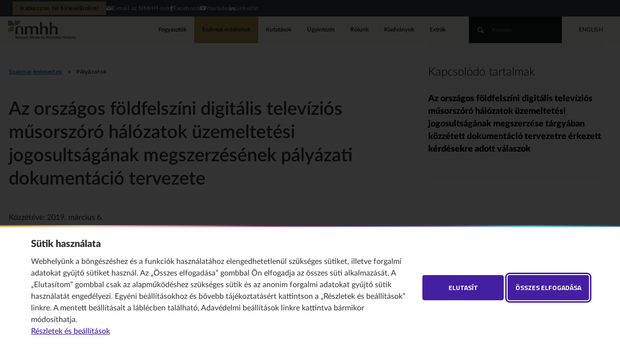

--- FILE ---
content_type: text/html;charset=UTF-8
request_url: https://nmhh.hu/cikk/201917/Az_orszagos_foldfelszini_digitalis_televizios_musorszoro_halozatok_uzemeltetesi_jogosultsaganak_megszerzesenek_palyazati_dokumentacio_tervezete
body_size: 17364
content:
<!DOCTYPE html>
<!--[if lt IE 7]>      <html class="no-js lt-ie9 lt-ie8 lt-ie7"> <![endif]-->
<!--[if IE 7]>         <html class="no-js lt-ie9 lt-ie8"> <![endif]-->
<!--[if IE 8]>         <html class="no-js lt-ie9"> <![endif]-->
<!--[if gt IE 8]><!--><html class="no-js" lang="hu"> <!--<![endif]-->
<head>
<meta http-equiv="Content-Type" content="text/html; charset=utf-8" />
 <meta http-equiv="X-UA-Compatible" content="IE=edge,chrome=1">
<meta name="viewport" content="width=device-width, initial-scale=1.0, maximum-scale=2.0, user-scalable=1">
<title>Az országos földfelszíni digitális televíziós műsorszóró hálózatok üzemeltetési jogosultságának megszerzésének pályázati dokumentáció tervezete&nbsp;•&nbsp;Nemzeti Média- és Hírközlési Hatóság</title>
<link rel="stylesheet" href="/css/normalize.min.css">
<link rel="stylesheet" href="/css/proton.css?v=10">
<link rel="stylesheet" href="/css/kereses-kiadvanyok.css?v=1">
<link type="text/css" href="/css/startpage-kiadvanyok.css" rel="stylesheet"/>
<link rel="stylesheet" href="/css/kapcsolodo-kiadvanyok.css">
<link href="/css/nivo-lightbox.css" rel="stylesheet" type="text/css">
<link href="/css/nivo-default/default.css" rel="stylesheet" type="text/css">

<script src="//ajax.googleapis.com/ajax/libs/jquery/1.12.4/jquery.min.js"></script>
<script>window.jQuery || document.write('<script src="/js/vendor/jquery-1.12.4.min.js"><\/script>')</script>
<script src="/js/jquery.mixitup.js"></script>
<script type="text/javascript" src="/js/jquery.validate.js"></script>
<script type="text/javascript" src="/js/messages_hu.js"></script>
<script type="text/javascript" src="/js/typeahead.bundle.js"></script>
<script src="/js/nivo-lightbox.js"></script>
<script type="text/javascript" src="/js/index.js"></script>
<script type="text/javascript" src="/js/dyna.js?v=8"></script>
<script type="text/javascript" src="/licoms/js/ut_control.js"></script>
<script src="/js/vendor/modernizr-2.6.2.min.js"></script>
<script src="/js/jquery.cookie.js"></script>
<script type="text/javascript" src="/js/suggest.js"></script>
<link rel="Shortcut Icon" href="/favicon.ico?1014" type="image/x-icon"/>
<link rel="canonical" href="https://nmhh.hu/cikk/201917/Az_orszagos_foldfelszini_digitalis_televizios_musorszoro_halozatok_uzemeltetesi_jogosultsaganak_megszerzesenek_palyazati_dokumentacio_tervezete"/>
<meta property="og:url" content="https://nmhh.hu/cikk/201917/Az_orszagos_foldfelszini_digitalis_televizios_musorszoro_halozatok_uzemeltetesi_jogosultsaganak_megszerzesenek_palyazati_dokumentacio_tervezete"/>
<meta property="og:type" content="article"/>
<meta property="og:title" content="Az országos földfelszíni digitális televíziós műsorszóró hálózatok üzemeltetési jogosultságának megszerzésének pályázati dokumentáció tervezete"/>
<meta property="og:image" content="https://nmhh.hu/nmhh/webimage/1/2/wimage/format_pdf.png"/>

<link rel="alternate" type="application/rss+xml" title="Legfrissebb tartalmaink" href="/feed/rss-hu.xml" />
<link rel="alternate" type="application/rss+xml" title="NMHH – legfrissebb kutatási jelentések" href="/feed/kutatasok-hu.xml" />
<style>
h1, h2, h3, h4, h5, h6, #footnote-label li, [aria-describedby="footnote-label"], #megjegyzesek li, [aria-describedby="megjegyzesek"], [id^="document-type-"] {
    scroll-margin-top: 120px;
}
dt {
   font-weight: 700;
}

#page_footer {
    font-size: 0.75rem;
}
/*.lapozo .buttons a,*/
	div#ugytipus .box a.button {
   width: auto;
}

.labjegyzetes_cikk {
    counter-reset: footnotes;
}
#footnote-label :target {
    background: yellow;
}

a.footnote-link {
    scroll-margin-top: 120px;
}

[aria-describedby="footnote-label"] {
    counter-increment: footnotes;
    text-decoration: none;
    color: inherit;
    cursor: default;
    outline: none;/*display: none;*/
}
[aria-describedby="footnote-label"]::after {
    content: '[' counter(footnotes) ']';
    vertical-align: super;
    font-size: 0.85em;
    margin-left: 2px;
    color: #blue;
    text-decoration: underline;
    cursor: pointer;
}
[aria-describedby="footnote-label"]:focus::after {
    outline: thin dotted;
    outline-offset: 2px;
}
[aria-label="Vissza a tartalomhoz"] {
    font-size: 0.8em;
}
article .labjegyzet-felso-hivatkozas {
    vertical-align: super;
}
/**
 * Initialiazing a `footnotes` counter on the wrapper
 */
article {
    counter-reset: footnotes;
}
/**
 * Inline footnotes references
 * 1. Increment the counter at each new reference
 * 2. Reset link styles to make it appear like regular text
 */
a[aria-describedby="labjegyzetek-doboz-cime"] {
    counter-increment: footnotes; /* 1 */
    text-decoration: none; /* 2 */
    color: inherit; /* 2 */
    cursor: default; /* 2 */
    outline: none; /* 2 */
}
/**
 * Actual numbered references
 * 1. Display the current state of the counter (e.g. `[1]`)
 * 2. Align text as superscript
 * 3. Make the number smaller (since it's superscript)
 * 4. Slightly offset the number from the text
 * 5. Reset link styles on the number to show it's usable
 */
a[aria-describedby="labjegyzetek-doboz-cime"]::after {
    content: '[' counter(footnotes) ']'; /* 1 */
    vertical-align: super; /* 2 */
    font-size: 0.5em; /* 3 */
    margin-left: 2px; /* 4 */
    color: blue; /* 5 */
    text-decoration: underline; /* 5 */
    cursor: pointer; /* 5 */
}
/**
 * Resetting the default focused styles on the number
 */
a[aria-describedby="labjegyzetek-doboz-cime"]:focus::after {
    outline: thin dotted;
    outline-offset: 2px;
}
#labjegyzetek :target {
    background-color: yellow;
}
/* Ábrák részletes leírásának elrejtése a normál felhasználók elől */
.hidden_image_longdesc {
    position: absolute;
    left: -10000px;
    top: auto;
    width: 1px;
    height: 1px;
    overflow: hidden;
}
/* Táblázatstílusok és linkek stílusa rovatoldalakon */
.catalog_level1 table, .catalog_level2 table, .catalog_level2_manual table {
    background: #e6e5e5;
    width: 100%;
    font-size: 0.75rem;
}
.catalog_level1 tbody, .catalog_level2 tbody, .catalog_level2_manual tbody {
    background: #e6e5e5;
}
.catalog_level1 table td, .catalog_level2 table td, .catalog_level2_manual table td {
    vertical-align: top;
    line-height: 1.31;
    padding: 2ex 1ex;
    border: 1px solid #ffffff;
}
.catalog_level1 table thead, .catalog_level2 table thead, .catalog_level2_manual table thead {
    background: #1d62b3;
    color: #fff;
}
.catalog_level1 table tbody tr:hover, .catalog_level2 table tbody tr:hover, .catalog_level2_manual tbody tr:hover {
    box-shadow: inset 0 -2px 0 #818388;
}
.catalog_level1 table.newtable, .catalog_level2 table.newtable, .catalog_level2_manual table.newtable {
    width: 100%;
    border: 1px solid #e0e5e4;
    background: #fff;
    margin: 1rem 0;
}
.catalog_level1 table.newtable thead, .catalog_level2 table.newtable thead, .catalog_level2_manual table.newtable thead {
    background: #e0e5e4;
}
.catalog_level1 table.newtable td, .catalog_level2 table.newtable td, .catalog_level2_manual table.newtable td, .catalog_level1 table.newtable th, .catalog_level2 table.newtable th, .catalog_level2_manual table.newtable th {
    padding: 1rem;
    border: 1px solid #e0e5e4;
    vertical-align: top;
    font-size: .75rem;
    line-height: 1.301;
    text-align: left;
}
.catalog_level1 table.newtable thead th, .catalog_level2 table.newtable thead th, .catalog_level2_manual table.newtable thead th {
    font-weight: 700;
}
.catalog_level1 table.newtable .table-title, .catalog_level2 table.newtable .table-title, .catalog_level2_manual table.newtable .table-title {
    text-transform: uppercase;
    font-weight: 300;
}
.catalog_level1 table.newtable table, .catalog_level2 table.newtable table, .catalog_level2_manual table.newtable table {
    box-shadow: none;
    border: 0;
    margin: -1rem;
}
.catalog_level1 table.newtable table td, .catalog_level2 table.newtable table td, .catalog_level2_manual table.newtable table td {
    border-width: 0 0 0 1px;
    padding: .5rem 1rem;
}
.catalog_level1 table.newtable table td:first-child, .catalog_level2 table.newtable table td:first-child, .catalog_level2_manual table.newtable table td:first-child {
    border: 0;
}
.catalog_level1 table.newtable table td:first-child td, .catalog_level2 table.newtable table td:first-child td, .catalog_level2_manual table.newtable table td:first-child td {
    padding-top: 1rem;
}
.catalog_level1 table.newtable table td:last-child td, .catalog_level2 table.newtable table td:last-child td, .catalog_level2_manual table.newtable table td:last-child td {
    padding-bottom: 1rem;
}
.catalog_level1 table.newtable.style1 thead th, .catalog_level2 table.newtable.style1 thead th, .catalog_level2_manual table.newtable.style1 thead th {
    border-top: 6px solid #A0A0A0;
}
.catalog_level1 table.newtable.style1 thead th:first-child, .catalog_level2 table.newtable.style1 thead th:first-child, .catalog_level2_manual table.newtable.style1 thead th:first-child {
    border-top-color: #f97c00;
}
.catalog_level1 table.newtable.style1 thead th:nth-child(2), .catalog_level2 table.newtable.style1 thead th:nth-child(2), .catalog_level2_manual table.newtable.style1 thead th:nth-child(2) {
    border-top-color: #f93e1f;
}
.catalog_level1 table.newtable.style1 thead th:nth-child(3), .catalog_level2 table.newtable.style1 thead th:nth-child(3), .catalog_level2_manual table.newtable.style1 thead th:nth-child(3) {
    border-top-color: rebeccapurple;
}
.catalog_level1 table.newtable.style2 thead, .catalog_level2 table.newtable.style2 thead, .catalog_level2_manual table.newtable.style2 thead, .catalog_level1 table.newtable.style2 tbody, .catalog_level2 table.newtable.style2 tbody, .catalog_level2_manual table.newtable.style2 tbody {
    border-left: 6px solid #A0A0A0;
}
.catalog_level1 table.newtable.style2 thead:nth-child(3n+1), .catalog_level2 table.newtable.style2 thead:nth-child(3n+1), .catalog_level2_manual table.newtable.style2 thead:nth-child(3n+1) {
    border-left-color: #f97c00;
}
.catalog_level1 table.newtable.style2 thead:nth-child(3n), .catalog_level2 table.newtable.style2 thead:nth-child(3n), .catalog_level2_manual table.newtable.style2 thead:nth-child(3n) {
    border-left-color: #f93e1f;
}
.catalog_level1 table.newtable.style2 thead:nth-child(3n-1), .catalog_level2 table.newtable.style2 thead:nth-child(3n-1), .catalog_level2_manual table.newtable.style2 thead:nth-child(3n-1) {
    border-left-color: rebeccapurple;
}
.catalog_level1 #content a, .catalog_level2 #content a, .catalog_level2_manual #content a {
    color: #1d62b3;
}
.catalog_level1 #content a:hover, .catalog_level2 #content a:hover, .catalog_level2_manual #content a:hover, .catalog_level1 #content a:focus, .catalog_level2 #content a:focus, .catalog_level2_manual #content a:focus {
    text-decoration: underline;
}
.catalog_level1 #content .box a, .catalog_level2 #content .box a, .catalog_level2_manual #content .box a {
    color: #333;
}
.catalog_level1 #content .box a:hover, .catalog_level2 #content .box a:hover, .catalog_level2_manual #content .box a:hover, .catalog_level1 #content .box a:focus, .catalog_level2 #content .box a:focus, .catalog_level2_manual #content .box a:focus {
    text-decoration: none;
}
article table th {
    line-height: 1.31;
    padding: 2ex 1ex;
    border: 1px solid #fff;
}
article thead th a {
    color: #fff;
}
#banner_home img:hover {
    cursor: pointer;
}
#nmhh_nyito_video a.button {
    color: #ffffff;
    margin: 0 auto;
}
[role="region"][aria-labelledby][tabindex]:focus {
    outline: .1em solid rgba(0,0,0,.4);
}
#rendelettervezetek_partnerek .box-content .lead {
    font-size: 0.9em;
}
/* Kiemelt_full kiemelés */
.kiemelt_full {
    background: #ebe7dd;
    color: #16202C;
    padding: 1rem 3.5rem;
    border-left: 4px solid #b49556;
    display: block;
    position: relative;
}
/* Kiemelt_full kiemelés VÉGE */

.youtube-video {
    aspect-ratio: 16 / 9;
    width: 100%;
}
.provider_home #rnc-szakmai-szabalyozas .rendelet h2, .provider_home #rnc-szakmai-szabalyozas .news h2 {
    font-weight: 900;
}
#nyito_partners .button {
    position: absolute;
    right: 0;
    bottom: 0;
    font-family: "Titillium Web";
    font-size: 0.75rem;
    font-weight: 600;
    background: transparent;
    color: #1d62b3;
    text-transform: uppercase;
    border: 1px solid transparent;
    margin: 0 -1.4rem;
    width: auto;
    position: absolute;
    bottom: 0;
    border-radius: 2rem;
    cursor: pointer;
    display: inline-block;
    line-height: 2.5rem;
    padding: 0 24px;
    max-width: 50vw;
    white-space: nowrap;
}
#nyito_partners .button:hover {
    border-color: #1d62b3;
    text-decoration: none !important;
}
article .table-of-contents {
    display: inline-block;
    padding: 0 1em;
    background: #ebe7dd;
    border: 1px solid #ddd;/* font-size: .8em;*/
	margin: 2rem 0 2rem 0;
}
/* https://developer.mozilla.org/en-US/docs/Web/CSS/CSS_Lists_and_Counters/Using_CSS_counters#Nesting_counters */
article .table-of-contents ol {
    list-style: none;
    padding: 0;
    counter-reset: counter-table-of-contents;
}
article .table-of-contents ol ol, .catalog_level1 .table-of-contents ol ol, .catalog_level2 .table-of-contents ol ol, .catalog_level2_manual .table-of-contents ol ol {
    padding-left: 2em;
}
article .table-of-contents ol ol ol, .catalog_level1 .table-of-contents ol ol ol, .catalog_level2 .table-of-contents ol ol ol, .catalog_level2_manual .table-of-contents ol ol ol {
    padding-left: 2em;
}
article .table-of-contents ol ol ol ol, .catalog_level1 .table-of-contents ol ol ol ol, .catalog_level2 .table-of-contents ol ol ol ol, .catalog_level2_manual .table-of-contents ol ol ol ol {
    padding-left: 2em;
}
article .table-of-contents ol li, .catalog_level1 .table-of-contents ol li, .catalog_level2 .table-of-contents ol li, .catalog_level2_manual .table-of-contents ol li {
    margin: .5em 0;
    list-style-type: none;
}
article .table-of-contents ol li::before {
    /* counter-increment: counter-table-of-contents;*/
    /*content: counters(counter-table-of-contents, ".") ". ";*/
    opacity: .7;
}
article .numbered-toc ol li::before {
    counter-increment: counter-table-of-contents;
    content: counters(counter-table-of-contents, ".") ". ";
    opacity: .7;
}
article .table-of-contents.numbered-toc.table-headings-as-h1-h6-tags ol li ol li ol li:before {
    counter-increment: none;
    content: none;
} 

section.accordion-body {
    display: block;
    /*place-content: center;
  grid-template-columns: repeat(auto-fit, min(100%, 30rem));
  min-height: 100vh;
  place-items: start;
  gap: 1rem;*/
    margin: 0;
    background: #eee;
}
/* Core styles/functionality */
.accordion .tab {
    position: relative;
}
.accordion .tab input {
    position: absolute;
    opacity: 0;
    z-index: -1;
}
.accordion .tab__content {
    max-height: 0;
    overflow: hidden;
    transition: all 0.35s;
    padding-left: 1rem;
    padding-right: 1rem;
}
.accordion .tab input:checked ~ .tab__content {
    height: auto;
    max-height: fit-content;
}
/* Visual styles */
.accordion {
    /*    color: var(--theme);*/
    border-radius: 0.5rem;
    overflow: hidden;
}
.accordion .tab__label, .tab__close {
    display: flex;
    color: white;
    background: #0556a5;
    cursor: pointer;
}
.accordion .tab__label {
    justify-content: space-between;
    padding: 1rem;
    border-bottom: 1px solid #fff;
    font-weight: 700;
}
.accordion .tab__label::after {
    content: '❯';
    /*width: 1em;*/
    height: 1em;
    text-align: center;
    transform: rotate(90deg);
    transition: all 0.35s;
}
.accordion .tab input:checked + .tab__label::after {
    transform: rotate(270deg);
}
.accordion .tab__content p {
    margin: 0;
    padding: 1rem;
}
.accordion .tab__close {
    justify-content: flex-end;
    padding: 0.5rem 1rem;
    font-size: 0.75rem;
}
/* Arrow animation */
.accordion .tab input:not(:checked) + .tab__label:hover::after {
    animation: bounce .5s infinite;
}
@keyframes bounce {
25% {
transform: rotate(90deg) translate(.25rem);
}
75% {
transform: rotate(90deg) translate(-.25rem);
}
}
#uj-osztalyozasi-rendszer ol {
    counter-reset: section;
    padding-left: 0;
}
#uj-osztalyozasi-rendszer ol li {
    display: block;
}
#uj-osztalyozasi-rendszer ol li::before {
    counter-increment: section;
    content: counters(section, ".") ". ";
    padding-right: 5px;
}
#uj-osztalyozasi-rendszer ol ol {
    padding-left: 20px;
}
td.bold-uppercase, li span.bold-uppercase {
    font-weight: 700;
    text-transform: uppercase;
}
td.bold, li span.bold {
    font-weight: 700;
}
td.italic, ol.italic {
    font-style: italic;
}
article #report-box .box-lead a {
    color: #1d62b3;
    text-decoration: underline;
}
article #report-box .box-lead a:hover {
    background: rgba(29, 98, 179, 0.1);
}
nav.sitemap h3.box-title a {
    padding: 12px 12px 12px 0;
}

.catalog_level2_manual #page_footer {
z-index: 1;
}

#szmsz h3 {
    font-size: 1.4rem;
	font-weight: normal;
}
#szmsz h4 {
    font-size: 1.3rem;
}
#szmsz h5 {
    font-size: 1.2rem;
    font-weight: 400;
    font-style: italic;
}
	#szmsz h6 {
    font-size: 1.1rem;
    font-weight: 400;
}
#szmsz a {
    text-decoration: underline !important;
}
	#szmsz a:hover {
    text-decoration: none; !important;
}
	#szmsz a:focus {
    background-color: yellow;
}

.frekvenciaterv table, .frekvenciaterv ul {
    counter-reset: megjegyzesek;
}
table a[aria-describedby="megjegyzesek"] {
    counter-increment: megjegyzesek;
    text-decoration: none;
    color: inherit;
    cursor: default;
    outline: none;
}
table a[aria-describedby="megjegyzesek"]::after {
    content: '[' counter(megjegyzesek) ']';
    vertical-align: super;
    font-size: 0.75em;
    margin-left: 2px;
    color: #ffffff;
    text-decoration: underline;
    cursor: pointer;
}
li a[aria-describedby="megjegyzesek"]::after {
    color: #1d62b3;
}
a[aria-describedby="megjegyzesek"]:focus::after {
    outline: thin dotted;
    outline-offset: 2px;
}
	#page_footer .copyright {
		color: #ffffff;		
	}

#cookiewall-wrapper .cookiewall-show-details, #cookiewall-wrapper .cookiewall-linkto-pdf {
  color: #451fa2 !important;
}

#cookiewall-wrapper .cookiewall-show-details, #cookiewall-wrapper .cookiewall-linkto-pdf {
  color: #451fa2 !important;
}

#cookiewall-wrapper .cookiewall-show-details:focus, #cookiewall-wrapper .cookiewall-linkto-pdf:focus {
	outline: 2px solid #451fa2;
	outline-offset: 2px;
}

#cookiewall-wrapper [id^=cookiewall-w-2] p a, #cookiewall-wrapper [id^=cookiewall-w-2] details p a {
  color: #451fa2 !important;
  text-decoration: underline;
}

#cookiewall-wrapper [id^=cookiewall-w-2] p a:hover, #cookiewall-wrapper [id^=cookiewall-w-2] details p a:hover {
  color: #e11a;
} 

#cookiewall-wrapper [id^=cookiewall-w-2] p a:focus, #cookiewall-wrapper [id^=cookiewall-w-2] details p a:focus {
  outline: 2px solid #451fa2;
  outline-offset: 2px;
  padding-left: 2px;
  padding-right: 2px;  
}

#cookiewall-wrapper [id^=cookiewall-w-2] summary:focus {
    outline: 2px solid #451fa2;
    outline-offset: 2px;
}
#cookiewall-wrapper [id^=cookiewall-w-2]>div:first-of-type .cookiewall-linkto:focus {
    outline: 2px solid #451fa2;
    outline-offset: 2px;
}
#cookiewall-wrapper .cookiewall-linkto:hover::after, #cookiewall-w-1 .cookiewall-linkto:focus::after {
    outline: 3px solid #451fa2;
    outline-offset: 5px;
}
	#page_footer a:hover {
		outline: 2px solid #a0a0a0;
		outline-offset: 2px;
		}
		#page_footer a:focus {
		outline: 3px solid #ffffff;
		outline-offset: 3px;
		}
del::before,
del::after {
  clip-path: inset(100%);
  clip: rect(1px, 1px, 1px, 1px);
  height: 1px;
  overflow: hidden;
  position: absolute;
  white-space: nowrap;
  width: 1px;
}

del::before {
  content: " [Törölt szöveg kezdődik…] ";
}

del::after {
  content: " [törölt szöveg vége] ";
}
ins::before,
ins::after {
  clip-path: inset(100%);
  clip: rect(1px, 1px, 1px, 1px);
  height: 1px;
  overflow: hidden;
  position: absolute;
  white-space: nowrap;
  width: 1px;
}

ins::before {
  content: " [Újonnan beszúrt szöveg kezdődik.] ";
}

ins::after {
  content: " [újonnan beszúrt szöveg vége] ";
}
del {
  text-decoration: line-through;
  background-color: #FFFF00;
  color: #000;
}

ins {
  text-decoration: none;
  background-color: #FFFFE0;
}

.publication #publication-toc-header .lead a.publication-lead-inner-link {
color: #1d62b3;
}
.publication #publication-toc-header .lead a.publication-lead-inner-link:is(:hover, :focus-visible) {
    text-decoration: underline;
}
/* Eseménykártyák a címoldalon és a szakmai érdekeltek oldalon */
@media screen and (min-width: 25rem) {
    #rnc-news .card.event {
        padding-left: 30%;
        min-height: 6.5rem;
    }
}
@media screen and (max-width: 25rem) {
    #rnc-news .card.event {
        margin-bottom: 2rem;
    }
}
@media screen and (max-width: 25rem) {
    #rnc-news .card.event img {
        display: none;
    }
}
@media screen and (max-width: 50rem) {
    #rnc-news .card.event img {
        -o-object-position: top;
        object-position: top;
    }
}
#rnc-news .card.event {
    margin-bottom: 2rem;
    position: relative;
}
@media screen and (min-width: 25rem) {
    #rnc-gridblock .card.event {
        padding-left: 30%;
        min-height: 6.5rem;
    }
}
@media screen and (max-width: 25rem) {
    #rnc-gridblock .card.event {
        margin-bottom: 2rem;
    }
}
#rnc-news .card.event img {
    width: 30%;
    height: 100%;
    -o-object-fit: cover;
    object-fit: cover;
    background: #0F141E;
    position: absolute;
    left: 0;
    top: 0;
    margin: 0;
    border-radius: 2px;
}
#rnc-news .card.event h2 {
    margin-top: -0.1rem;
    margin-bottom: 0.25rem;
}
#rnc-news .card.event h2, #rnc-news .card.event p {
    margin: -0.1rem 0 0.25rem 0;
    line-height: 1.3090169944;
}
#rnc-news .card.event h2 {
    font-size: 1rem;
    font-weight: 900;
}
#rnc-news .card.event h2, #rnc-news .card.event .lead {
    padding-left: 1.309rem;
}
#rnc-news .card.event .lead {
    font-size: 0.875rem;
}


#rnc-gridblock .card.event {
    position: relative;
}
#rnc-gridblock .card.event img {
    width: 30%;
    height: 100%;
    -o-object-fit: cover;
    object-fit: cover;
    background: #0F141E;
    position: absolute;
    left: 0;
    top: 0;
    margin: 0;
    border-radius: 2px;
}
#rnc-gridblock .card.event h2 {
    margin-top: -0.1rem;
    margin-bottom: 0.25rem;
}
#rnc-gridblock .card.event h2, #rnc-gridblock .card.event p {
     line-height: 1.3090169944;
}
#rnc-gridblock .card.freewriting h2, #rnc-gridblock .card.freewriting p {
    margin: -0.1rem 0 0.25rem 0;
}
@media screen and (min-width: 25rem) {
    #rnc-gridblock .card.event h2, #rnc-gridblock .card.event .lead {
        padding-left: 1.309rem;
    }
}
#rnc-gridblock .card.event .lead {
    font-size: 0.875rem;
}
@media screen and (min-width: 25rem) {
    #rnc-gridblock .card.event h2, #rnc-gridblock .card.event .lead {
        padding-left: 1.309rem;
    }
}
@media screen and (max-width: 25rem) {
    #rnc-gridblock .card.event img {
        display: none;
    }
}
@media screen and (max-width: 25rem) {
    #rnc-gridblock .card.event {
        margin-bottom: 2rem;
    }
}
@media screen and (max-width: 50rem) {
    #rnc-gridblock .card.event img {
        -o-object-position: top;
        object-position: top;
    }
}
/* VÉGE – eseménykártyák a címoldalon és a szakmai érdekeltek oldalon */

#cat-description :is(ul) {
    width: var(--txt-width);
    margin: 1.5rem calc(50% - min(50%,calc(var(--txt-width) / 2)));
}

@media screen and (max-width: 786px) { 
.publications .inner {
    --txt-width: auto;
    margin-bottom: 1.8rem;
}

.publications #cat-description h3 {
    margin-bottom: 1.3rem;
}
}
.pub-pic-source {
    font-size: .9rem;
    font-style: italic;
}
code {
  background-color: #eeeeee;
  border-radius: 3px;
  font-family: courier, monospace;
  padding: 0 3px;
}
article table caption {
    background: #a89877;
    color: #000 !important;
}

article table tbody {
    background: rgba(29, 98, 179, 0);
}

article table thead {
    background: #a89877;
    color: #000;
}

article table tbody td a {
   color: #393d47;
   text-decoration: underline;
}

article table tbody td a:hover {
   color: #828888E;
   text-decoration: none;
}

body.writing article table tbody td a[href^=http]::after {
    background-image: url("data:image/svg+xml,%3Csvg xmlns='http://www.w3.org/2000/svg' viewBox='0 0 14 14'%3E%3Cg fill='%393d47'%3E%3Cpath d='M12.2 3.2L9.4 6 8 4.4l2.8-2.7L9 0h5v5'/%3E%3Cpath d='M0 3c0-1 1-2 2-2h5v2H2v9h9V7h2v5c0 1-1 2-2 2H2c-1 0-2-1-2-2V3z'/%3E%3C/g%3E%3C/svg%3E");
}
/* TIMELINE */
/* The actual timeline (the vertical ruler) */
.timeline {
  position: relative;
  max-width: 1200px;
  margin: 0 auto;
}

/* The actual timeline (the vertical ruler) */
.timeline::after {
  content: '';
  position: absolute;
  width: 6px;
  background-color: #A89877;
  top: 0;
  bottom: 0;
  left: 50%;
  margin-left: -3px;
}

/* Container around content */
.container {
  padding: 10px 40px;
  position: relative;
  background-color: inherit;
  width: 40%;
}

/* The circles on the timeline */
.container::after {
  content: '';
  position: absolute;
  width: 25px;
  height: 25px;
  right: -17px;
  background-color: white;
  border: 4px solid #5A626A;
  top: 15px;
  border-radius: 50%;
  z-index: 1;
}

/* Place the container to the left */
.left {
  left: 0;
}

/* Place the container to the right */
.right {
  left: 50%;
}

/* Add arrows to the left container (pointing right) */
.left::before {
  content: " ";
  height: 0;
  position: absolute;
  top: 22px;
  width: 0;
  z-index: 1;
  right: 30px;
  border: medium solid #FBF8F2;
  border-width: 10px 0 10px 10px;
  border-color: transparent transparent transparent #FBF8F2;
}

/* Add arrows to the right container (pointing left) */
.right::before {
  content: " ";
  height: 0;
  position: absolute;
  top: 22px;
  width: 0;
  z-index: 1;
  left: 30px;
  border: medium solid #FBF8F2;
  border-width: 10px 10px 10px 0;
  border-color: transparent #FBF8F2 transparent transparent;
}

/* Fix the circle for containers on the right side */
.right::after {
  left: -16px;
}

/* The actual content */
.timeline-content {
  padding: 20px 30px;
  background-color: #FBF8F2;
  position: relative;
  border-radius: 6px;
}
.timeline-content h2 {
    font-size: 1.2rem;
    line-height: 1.4;
    font-weight: 700;	
	}
/* Media queries - Responsive timeline on screens less than 600px wide */

@media screen and (min-width: 981px) and (max-width: 1270px) {
	.left {
		left: -2.5%;
	}
}

@media screen and (min-width: 787px) and (max-width: 980px) {
	.left {
		left: -1.5%;
	}
}
@media screen and (min-width: 601px) and (max-width: 786px) {
	.left {
		left: -4%;
	}
}
@media screen and (max-width: 600px) {
  /* Place the timelime to the left */
  .timeline::after {
  left: 31px;
  }
  
  /* Full-width containers */
  .container {
  width: calc(100% - 70px);
  padding-left: 70px;
  /*padding-right: 25px;*/
  }
  
  /* Make sure that all arrows are pointing leftwards */
  .container::before {
  left: 60px;
  border: medium solid white;
  border-width: 10px 10px 10px 0;
  border-color: transparent #FBF8F2 transparent transparent;
  }

  /* Make sure all circles are at the same spot */
  .left::after, .right::after {
  left: 15px;
  }
  
  /* Make all right containers behave like the left ones */
  .right {
  left: 0%;
  }
}
/* ENDING TIMELINE */

</style>

<!-- Google tag (gtag.js) --> 
<script async src="https://www.googletagmanager.com/gtag/js?id=G-D5LQSMBZTF"></script> 
<script> 
	window.dataLayer = window.dataLayer || []; 
	function gtag(){dataLayer.push(arguments);} 
	gtag('js', new Date()); 
	if (  $.cookie("gdpr2") != null && $.cookie("gdpr2") != undefined && (! ($.cookie("gdpr2").includes('stat') || $.cookie("gdpr2") == 'all') ) ) {
		gtag('config', 'G-D5LQSMBZTF', { 'anonymize_ip': true }); 
	} else {
		gtag('config', 'G-D5LQSMBZTF'); 
	}	
</script>
</head>

<body class="writing freewriting hatarozat">
<header id="page_header">
	<nav id="skip-to" aria-label="Ugrás a tartalomhoz"><a href="#main" class="button">Ugrás a tartalomhoz</a></nav>
	<!--#-->
	<!--<h1><a href="/">key sitetitle key</a></h1>-->
<section id="h-header">      <style>
        body {padding-top: 89px;}
        #h-header {

          --pale-blue: #e9ebf3;
          --black-blue: #14171b;
          --linkcol: #112369;
          --highlight: #b19e78;
          --background: #393f47;

          background: var(--background);
          color: var(--black-blue);
          height: 34px;
          display: flex;
          align-items: center;
          justify-content: end;
          padding: 0 2vw;
          font-size: max(12px,.75rem);
          white-space: nowrap; 
          letter-spacing: .5px;
        }
        #h-header .h-menu ul {
          display: flex;
          align-items: center;
          margin: 0;
          padding: 0;
          gap: 1.5rem;
        }
        #h-header .h-menu ul a {
          color: var(--pale-blue);
          display: flex;
          gap: 1ex;
        }
        #h-header .h-menu ul a:is(:hover, :focus-visible) {
          color: var(--highlight);
        }
        #h-header .h-menu ul li.newsletter a {
          background: var(--highlight);
          color: var(--black-blue);
          font-weight: 666;
          padding: 8px 1rem;
          line-height: 1;
        }
        #h-header .h-menu ul li.newsletter a:is(:hover, :focus-visible) {
          background: var(--highlight);
          color: #fff;
        }
        @media screen and (max-width: 980px) {
          body {padding-top: inherit;}
          #page_header {min-height: 94px;}
        }
        @media screen and (max-width: 574px) {
          #h-header .h-menu ul li:not(.newsletter) {
            display: none;
          }
        }
      </style>
<nav class="h-menu"><ul>
  <li class="newsletter"><a href="/hirlevel">Iratkozzon fel hírlevelünkre!</a></li>
  <li><a href="mailto:info@nmhh.hu"><span aria-hidden="true" class="icon-mail"></span>E-mail az NMHH-nak</a></li>
  <li><a href="https://www.facebook.com/nmhholdala/" target="_blank"><span aria-hidden="true" class="icon-facebook"></span>Facebook</a></li>
  <li><a href="https://www.youtube.com/nmhhvideo" target="_blank"><span aria-hidden="true" class="icon-youtube"></span>Youtube</a></li>
  <li><a href="https://www.linkedin.com/company/nmhh" target="_blank"><span aria-hidden="true" class="icon-linkedin"></span>LinkedIn</a></li>
</ul></nav>
</section><h1>
<a href="/">Nemzeti Média- és Hírközlési Hatóság</a>
</h1>
<nav class="menu" aria-label="Fő">
<ul><li>
<a href="/fogyasztoknak">Fogyasztók</a>
</li>
<li>
<a href="/szakmai-erdekeltek" class="active">Szakmai érdekeltek</a>
</li>
<li>
<a href="/kutatasok">Kutatások</a>
</li>
<li>
<a href="/tart/report/2">Ügyintézés</a>
</li>
<li>
<a href="/rolunk">Rólunk</a>
</li>
<li>
<a href="/kiadvanyok">Kiadványok</a>
</li>
<li>
<a href="/nmhh-plusz">Extrák</a>
</li>
</ul>
</nav><form id="quick_search" action="/tart/kereses" name="quick_search">
	<input type="hidden" name="HNDTYPE" value="SEARCH"/>
	<input type="hidden" name="name" value="doc"/>
	<input type="hidden" name="page" value="1"/>
	<!--<input type="hidden" name="fld_sort" value="score_insdt"/>-->
	<input type="hidden" id="search_where" name="fld_compound_target" value="allfields" />
	<input type="hidden" name="_clearfacets" value="1">
	<input type="hidden" name="_clearfilters" value="1">
	<input type="hidden" name="fld_microsite" value=""/>
	<!--<input type="hidden" name="fld_lang" value="hu">-->

	<input type="hidden" name="fld_keyword" value="" />
	<input type="search" autocomplete="on" placeholder="Keresés" name="fld_compound" class="search_text typeahead">
	<button type="submit"><i class="icon-search" aria-hidden="true"></i><span class="visually-hidden">Keress!</span></button>
</form><!--/quicksearch-->

<script>
	SuggestPrepare('#quick_search');
</script>
	<nav class="lang" aria-label="Nyelvváltó">
<a class="en" lang="en" href="https://english.nmhh.hu/">English</a>
</nav><!--/lang--><nav class="mobil">
		<button id="mobil-menu-opener">
			<span class="visually-hidden">Mobil menü megnyitása</span>
			<i class="material-icons" aria-hidden="true">&#xE5D2;</i>
		</button>
	</nav>
</header>

<main role="main" id="main">
<div class="inner">
<aside id="sidebar">
<button id="sidebar-mobil-opener" class="mobil" role="switch" aria-checked="false">
	<span>Kapcsolódók megjelenítése<i aria-hidden="true" class="material-icons">&#xE152;</i></span>
	<span>Kapcsolódók elrejtése<i aria-hidden="true" class="material-icons">&#xe5cd;</i></span>
</button>
<div class="box wrilist" id="related_content">
<h3 class="box-title">Kapcsolódó tartalmak</h3>
<div class="box-content"><div class="card freewriting general_decision card_title_lead ">
<a href="/cikk/202423/Az_orszagos_foldfelszini_digitalis_televizios_musorszoro_halozatok_uzemeltetesi_jogosultsaganak_megszerzese_targyaban_kozzetett_dokumentacio_tervezetre_erkezett_kerdesekre_adott_valaszok">
<h2>Az országos földfelszíni digitális televíziós műsorszóró hálózatok üzemeltetési jogosultságának megszerzése tárgyában közzétett dokumentáció tervezetre érkezett kérdésekre adott válaszok</h2><!--pkey mainintercoltitle<param/>wcolpath|2/0/6/ pkey--></a>
</div>
</div>
</div></aside>
<div id="content">
<nav aria-labelledby="breadcrumb-title">
<h3 id="breadcrumb-title" class="visually-hidden">Ön itt van</h3>
<ul id="breadcrumb"><li>
<a href="/szakmai-erdekeltek">Szakmai érdekeltek</a>
</li>
<li>
<a href="/szakmai-erdekeltek/palyazatok" class="active">Pályázatok</a>
</li>
</ul>
</nav><article>
<header>
<h1>Az országos földfelszíni digitális televíziós műsorszóró hálózatok üzemeltetési jogosultságának megszerzésének pályázati dokumentáció tervezete</h1>
<p class="meta">Közzétéve: 2019. március 6.</p>
</header><script type="text/javascript">	
	AddCookie('cancookie', 'enabled=yes', 300000, '/', 'null', 'false');	
	</script><aside>
<div class="cols col1">
<div class="box tv">
<h3 id="document-name-201917" class="box-title">Az országos földfelszíni digitális televíziós műsorszóró hálózatok üzemeltetési jogosultságának megszerzésének pályázati dokumentáció tervezete</h3><a id="document-type-201918" aria-labelledby="document-name-201917 document-type-201918" href="/dokumentum/201918/orszagos_foldfelszini_digitalis_televizios_musorszoro_halozatok_uzemeltetese_palyazati_dokumentacio_tervezet.pdf" class="button" target="_blank">pdf</a></div>
</div><div class="box meta">
<h3 class="box-title">Kapcsolódó témák</h3>
<a href="/tart/kereses?HNDTYPE=SEARCH&amp;name=doc&amp;fld_keyword=&quot;országos földfelszíni televízió műsorszóró hálózatok&quot;&amp;_clearfacets=1&amp;_clearfilters=1&amp;fld_compound_target=allfields&amp;fld_compound=&amp;page=1" class="button">országos földfelszíni televízió műsorszóró hálózatok</a>
<a href="/tart/kereses?HNDTYPE=SEARCH&amp;name=doc&amp;fld_keyword=&quot;pályázatok, árverések&quot;&amp;_clearfacets=1&amp;_clearfilters=1&amp;fld_compound_target=allfields&amp;fld_compound=&amp;page=1" class="button">pályázatok, árverések</a>
</div>
<div class="box social">
	<!--<a class="google-plus" href="" target="_blank" aria-label="Google+"><span class="icon-google-plus" title="Google+"></span></a>-->
	<a class="facebook" href="" target="_blank" aria-label="Facebook"><span class="icon-facebook" title="Facebook" aria-hidden="true"></span></a>
	<a class="messenger" href="" target="_blank" aria-label="Messenger"><span class="icon-messenger" title="Messenger" aria-hidden="true"></span></a>
	<a class="linkedin" href="" target="_blank" aria-label="Linked in"><span class="icon-linkedin" title="Linked in" aria-hidden="true"></span></a>
	<a class="whatsapp" href="" target="_blank" aria-label="WhatsApp"><span class="icon-whatsapp" title="WhatsApp" aria-hidden="true"></span></a>
	<a class="viber" href="" target="_blank" aria-label="Viber"><span class="icon-viber" title="Viber" aria-hidden="true"></span></a>
	<!--<a class="twitter" href="" target="_blank" aria-label="Twitter"><span class="icon-twitter" title="Twitter"></span></a>-->
	
	<a class="print" href="javascript:window.print();" aria-label="Oldal nyomtatása"><i class="material-icons" title="print" aria-hidden="true">print</i></a>
</div>
<!--
<a class="facebook" href="" title="facebook" target="_blank">facebook</a>
<a class="pinterest" href="" title="pinterest" target="_blank">pinterest</a>
<a class="twitter" href="" title="twitter" target="_blank">twitter</a>
<a class="tumblr" href="" title="tumblr" target="_blank">tumblr</a>
-->
<script>
	var strEncodedURL = encodeURIComponent(window.location.protocol+window.location.hostname+window.location.pathname);
	var strEncodedTitle = "";
	if ( $("body.publication-page").length ) {
		strEncodedTitle = encodeURIComponent(document.title.substring(0, document.title.indexOf('•')-1));
		//$('article h1.visually-hidden, article h2.visually-hidden, article h3.visually-hidden, article h4.visually-hidden, article h5.visually-hidden').each(function(){
			//strEncodedTitle += $(this).text() + " ";
		//})		
	} else {
		strEncodedTitle = encodeURIComponent($('#content article header h1').text());
	}
//	console.log(strEncodedTitle);
//	var strEncodedImage = encodeURIComponent($('#tetel_kep img').prop('src'));
	
	$('a.linkedin').attr('href','https://www.linkedin.com/shareArticle?mini=true&title=' + strEncodedTitle + '&url=' + strEncodedURL + '&summary=&source=');
//	$('a.google-plus').attr('href','https://plus.google.com/share?url=' + strEncodedURL);
	$('a.facebook').attr('href','http://www.facebook.com/share.php?title=' + strEncodedTitle + '&u=' + strEncodedURL);
	$('a.messenger').attr('href','fb-messenger://share?link=' + strEncodedURL);
	$('a.viber').attr('href','viber://forward?text=' + strEncodedURL);
	$('a.whatsapp').attr('whatsapp://send?text=' + strEncodedURL);
//	$('a.twitter').attr('href','http://twitter.com/intent/tweet?text=' + strEncodedTitle + '&url=' + strEncodedURL);
//	$('a.pinterest').attr('href','http://pinterest.com/pin/create/bookmarklet/?media=' + strEncodedImage + '&is_video=false&description='+ strEncodedTitle + '&url=' + strEncodedURL);
//	$('a.tumblr').attr('href','http://www.tumblr.com/share?v=3&t=' + strEncodedTitle + '&u=' + strEncodedURL);
</script>
</aside>
</article>
</div>
</div></main>
<footer id="page_footer">
<section>
<div class="inner">
<div class="cols col5 exculde-adjust-size"><div class="box">
<nav aria-label="Fogyasztók témakör" class="sitemap">
<h3 class="box-title"><a href="/fogyasztoknak">Fogyasztók</a>
</h3>
<ul><li class="tv">
<a href="/fogyasztoknak/televizio">Televízió</a>
</li>
<li class="radio">
<a href="/fogyasztoknak/radio">Rádió</a>
</li>
<li class="telefon">
<a href="/fogyasztoknak/telefon">Telefon</a>
</li>
<li class="internet">
<a href="/fogyasztoknak/internet">Internet</a>
</li>
<li class="nyomtatott">
<a href="/fogyasztoknak/sajto">Sajtó</a>
</li>
<li class="posta_c">
<a href="/fogyasztoknak/posta">Posta</a>
</li>
</ul>
</nav>
</div><div class="box">
<nav aria-label="Szakmai érdekeltek témakör" class="sitemap">
<h3 class="box-title"><a href="/szakmai-erdekeltek">Szakmai érdekeltek</a>
</h3>
<ul><li>
<a href="/szakmai-erdekeltek/hirkozles-felugyelet">Hírközlés-felügyelet</a>
</li>
<li>
<a href="/szakmai-erdekeltek/epitesugy">Építésügy</a>
</li>
<li>
<a href="/szakmai-erdekeltek/reklamkataszter">Reklámkataszter</a>
</li>
<li>
<a href="/hir-kozmu">Hír-Közmű</a>
</li>
<li>
<a href="/szakmai-erdekeltek/hirkozles-szabalyozas">Elektronikushírközlés-szabályozás</a>
</li>
<li>
<a href="/szakmai-erdekeltek/kozvetito-szolgaltatok-felugyelete">Közvetítő szolgáltatók felügyelete</a>
</li>
<li>
<a href="/szakmai-erdekeltek/mediafelugyelet">Médiafelügyelet</a>
</li>
<li>
<a href="/szakmai-erdekeltek/filmkeszites">Filmkészítés, műsortámogatás</a>
</li>
<li>
<a href="/szakmai-erdekeltek/frekvenciagazdalkodas-polgari">Frekvenciagazdálkodás – polgári célú</a>
</li>
<li>
<a href="/szakmai-erdekeltek/frekvenciagazdalkodas-nem-polgari">Frekvenciagazdálkodás – nem polgári célú</a>
</li>
<li>
<a href="/szakmai-erdekeltek/azonositogazdalkodas">Azonosítógazdálkodás</a>
</li>
<li>
<a href="/szakmai-erdekeltek/posta">Postafelügyelet</a>
</li>
<li>
<a href="/szakmai-erdekeltek/elektronikus-szolgaltatas">Elektronikus szolgáltatások</a>
</li>
<li>
<a href="/veglegestorles">Adattörlés</a>
</li>
<li>
<a href="/szakmai-erdekeltek/hirek">Hírek</a>
</li>
<li>
<a href="/szakmai-erdekeltek/jogforras">Jogalkotás és jogalkalmazás</a>
</li>
<li>
<a href="/szakmai-erdekeltek/nyilvantartasok">Nyilvántartások, adatbázisok</a>
</li>
<li>
<a href="/szakmai-erdekeltek/palyazatok">Pályázatok</a>
</li>
</ul>
</nav>
</div><div class="box">
<nav aria-label="Rólunk témakör" class="sitemap">
<h3 class="box-title"><a href="/rolunk">Rólunk</a>
</h3>
<ul><li>
<a href="/kozerdeku-adatok/gazdalkodasi-adatok">Gazdálkodási adatok</a>
</li>
<li>
<a href="/kozerdeku-adatok/tevekenyseg-mukodes">Tevékenység, működés</a>
</li>
<li>
<a href="/felugyeleti-szervek">Felügyeleti szervek</a>
</li>
<li>
<a href="/nemzetkozi-kapcsolatok">Nemzetközi kapcsolatok</a>
</li>
<li>
<a href="/karrier">Karrier</a>
</li>
<li>
<a href="/cikk/187687/Gyermekbarat_megoldasok">Gyermekbarát megoldások</a>
</li>
<li>
<a href="/gyermekvedelmi-kerekasztal">Gyermekvédelmi Internet-kerekasztal</a>
</li>
<li>
<a href="/rolunk/esemenyek">Események</a>
</li>
</ul>
</nav>
</div><div class="box">
<h3 class="box-title">Közösségi média</h3>
<nav id="footer-social-menu" class="social-menu" aria-label="Az NMHH közösségimédia-felületeinek linkjei">
<ul>
<li><a href="https://www.facebook.com/nmhholdala/" target="_blank" aria-label="az NMHH Facebook-oldala (új ablakban nyílik)"><span aria-hidden="true" class="icon-facebook"></span>Facebook</a></li>
<li><a href="https://www.youtube.com/nmhhvideo" target="_blank" aria-label="az NMHH Youtube-csatornája (új ablakban nyílik)"><span aria-hidden="true" class="icon-youtube"></span>Youtube</a></li>
<li><a href="https://www.linkedin.com/company/nmhh" target="_blank" aria-label="az NMHH LinkedIn-oldala (új ablakban nyílik)"><span aria-hidden="true" class="icon-linkedin"></span>LinkedIn</a></li>
</ul>
</nav></div>
<div class="box">
<h3 class="box-title">Nemzeti Média- és Hírközlési Hatóság</h3>
<div class="adr">
<p>1015 Budapest, Ostrom u. 23-25.</p>
<p>levélcím: 1525. Pf. 75</p>
<p>tel: <a aria-label="Központi telefonszámunk: +3614577100" href="tel:+3614577100" style="text-decoration: underline;">(06 1) 457 7100</a></p>
<p>fax: (06 1) 356 5520</p>
<p>e-mail: <a href="mailto:info@nmhh.hu">info@nmhh.hu</a></p>
<p><a href="https://nmhh.hu/rolunk#hirek_sajtoszoba_nmhh">Sajtószoba</a></p>
<p><a href="/cikk/217059/Akadalymentesitesi_nyilatkozat" style="text-decoration: underline;">Akadálymentesítési nyilatkozat</a></p>
<p><a href="/kozerdeku-adatok">KÖZÉRDEKŰ ADATOK</a>
  <style type="text/css" id="webdeveloper-edit-css-style-0">
@charset "UTF-8";
#kozadat_kereso {
	
	padding: 10px;
	margin: 0px;
	background-color: transparent;
}

#kozadat_kereso h1 {
	font: 400 12px 'Lato', sans-serif;
	text-transform: uppercase;
	margin: 0px 0px 10px 0px;
	padding: 0 0 0 0px;
	position: relative;
	color: #A0A0A0;
	text-align: center;
}
#kozadat_kereso form {
	margin: 0px;
	/*border: 1px solid #fe3eff;*/
	position: relative;
	padding: 0;
	border: none;
	background-color: transparent;
	color: #333;
}
#kozadat_kereso form .inputfield {
	width: 100%;
	position: relative;
	font: 12px 'Lato', sans-serif;
	padding: 2px;
	background-color: #e8eff2;
	margin: 0px;
	box-sizing: border-box;
	border: 1px solid #e8eff2;
}
#kozadat_kereso form .button {
position: relative;
width: 60%;
line-height: 1.3rem;
font-weight: normal;
border: none;
border-radius: 20px;
margin: 10px auto auto;
}
#kozadat_kereso form a {
	font: 11px 'Lato', sans-serif;
	padding: 0px;
	margin: 0px 0px 0px 10px;
	color: #A0A0A0;
	text-decoration: none;
	white-space: nowrap;
}
#kozadat_kereso form a:hover {
	/* color: #65a8d1; */
	text-decoration: underline;
}
#kozadat_kereso form ul {
	margin: 0;
	/*text-align: right;*/
	vertical-align: top;
	padding: 0;
	text-align: center;
}
#kozadat_kereso form li {
	display: inline;
	padding: 0px;
	margin: 0px;
}
  </style>
</p>
<div id="kozadat_kereso">
  <h2>KÖZADATKERESŐ</h2>
	<form id="mainForm" method="get" action="https://www.kozadat.hu/kereso/talalatok" name="searchForm" title="Közadatkereső">
		<input id="szoveg" name="szoveg" value="" class="inputfield" type="text" aria-label="Közadatkereső" />
		<!--<input id="sema2" name="sema" class="custom-checkbox" type="checkbox" value="2" checked="checked" style="display: none; ">
		<input id="sema3" name="sema" class="custom-checkbox" type="checkbox" value="3" checked="checked" style="display: none; ">
		<input id="sema4" name="sema" class="custom-checkbox" type="checkbox" value="4" checked="checked" style="display: none; ">
		<input id="sema5" name="sema" class="custom-checkbox" type="checkbox" value="5" checked="checked" style="display: none; ">
-->
		<ul>
			<li>
				<input type="submit" class="button" formtarget="_blank" value="Keresés" alt="Keresés indítása" />
			</li>
			<li>
				<a href="https://kozadat.hu/kereso/osszetett-kereso" target="_blank" aria-label="A Közadatkereső összetett keresője (új ablakban nyílik)">Összetett kereső »</a>
			</li> 
		</ul> 
	</form>
</div>

</div>
</div>
</div>
</div>
</section><section>
<div class="inner">
<div class="cols col2">
<div class="box copyright">© 2017 NMHH Minden jog fenntartva | Tárhelyszolgáltató: NMHH</div>
<div class="box"><nav id="footer-bottom-menu" class="footer-menu" aria-label="Adatvédelem, impresszum, szerzői jogok, RSS-csatorna">
<button class="cookiewall-reopener" type="button" style="background: transparent; color: #fff;padding: 0;">Adatvédelmi beállítások</button>
<a href="/cikk/109315/Impresszum">Impresszum</a> <a href="/cikk/109316/Az_NMHH_internetes_oldalainak_hasznalati_feltetelei_es_az_oldalak_hasznalatanak_jogi_szabalyozasa">Szerzői jogok</a> <a href="/feed/rss-hu.xml">RSS-csatorna</a> </nav></div>
</div>
</div>
</section>
<script src="https://nmhh.hu/upload/article-content.js"></script>
<link rel="stylesheet" href="https://nmhh.hu/upload/article-content.css">
<script src="https://nmhh.hu/upload/article-toc-h1-to-h6.js"></script></footer>
<nav id="mobil-menu" aria-label="Fő">
<button id="close-mobil-menu">
	<span class="hide-visually">Mobil menü bezárása</span>
	<i class="material-icons" aria-hidden="true">&#xE5CD;</i>
</button>
<div id="mobil-menu-content">
</div>
</nav>
<div id="app-popup" class="popup" role="dialog" aria-labelledby="alkalmazas-title">
<div class="overlay">
<div id="popup-box" class="box">
<button class="close-popup">
	<span class="hide-visually">Ablak bezárása</span>
	<i class="material-icons" aria-hidden="true">&#xE5CD;</i>
</button>
<div id="app-popup-content"></div>
</div><!--box-->
</div><!--overlay-->

</div><!--app-popup-->

<div id="table-popup" class="popup" role="dialog">
<div class="overlay">
<div id="popup-box" class="box">
<button class="close-popup">
	<span class="hide-visually">Ablak bezárása</span>
	<i class="material-icons" aria-hidden="true">&#xE5CD;</i>
</button>
<div>
	<article id="table-popup-content"></article>
</div>
</div><!--box-->
</div><!--overlay-->
</div><!--table-popup-->

<!-- cookie manager begin -->
<link rel="preconnect" href="https://fonts.googleapis.com">
<link rel="preconnect" href="https://fonts.gstatic.com" crossorigin>
<link href="https://fonts.googleapis.com/css2?family=Titillium+Web:wght@700&display=swap" rel="stylesheet">

<style media="screen">
#cookiewall-wrapper, #cookiewall-w-0,#cookiewall-w-1, #cookiewall-wrapper [id^=cookiewall-w-2] {
	display: none;
}
	#cookiewall-wrapper * {
	margin: 0;
  padding: 0;
  border: 0 none;
  outline: 0;
	filter: none;
	box-shadow: none;
  box-sizing: border-box;
  vertical-align: baseline;
	font-weight: inherit;
	font-family: inherit;
	font-style: inherit;
	background: transparent;
	white-space: normal;
	color: inherit;
	letter-spacing: 0;
	line-height: 24px;
	height: auto;
	}
	#cookiewall-wrapper summary {
		display: block;
	}
	#cookiewall-wrapper .cookiewall-focus-trap {
		position: absolute;
		opacity: 0;
		pointer-events: none;
	}
	#cookiewall-wrapper {
		display: none;
		background: rgba(0,0,0,.8);
		position: fixed;
		justify-content: center;
		align-items: center;
		width: 100vw !important;
		height: 100%;
		height: -webkit-fill-available;
		top: 0;
		left: 0;
		padding: 0;
		border-radius: 0;
		font-family: 'Lato', 'Geneva', 'Calibri', 'Open Sans', sans-serif;
		font-size: 16px;
		font-size: clamp(16px, 1vw, 19px);
		line-height: 1.5em;
		z-index: 666666;
		min-width: 100vw;
		min-height: 100vh;
		min-height: -webkit-fill-available;
		max-width: 100vw;
		max-height: 100vh;
		transform: none;
		overflow: hidden;
	}
	#cookiewall-wrapper .cookiewall-inner {
		width: 72em;
		max-width: calc(100vw - 3em);
		margin: 1.5em auto;
	}
	#cookiewall-wrapper button, #cookiewall-wrapper a {
		cursor: pointer;
		transition: .5s;
	}
	#cookiewall-w-0, #cookiewall-w-1, #cookiewall-wrapper [id^=cookiewall-w-2] {
		position: absolute;
		background: #fff;
		border-top: .2em solid;
		border-image-slice: 1;
		border-image-source: linear-gradient(to left, #0054a6, #00a9f7, #5e2eb3, #451fa2, #8a154f, #f26091, #ffaa8e, #f87d00);
	}
	#cookiewall-w-0 {
		width: 100%;
		bottom: 0;
	}
	#cookiewall-w-0 .cookiewall-inner {
		display: flex;
	}
	#cookiewall-w-0 .cookiewall-inner>div:first-child {
		flex: 1;
	}
	#cookiewall-w-0 .cookiewall-inner>div+div {
		margin-left: 2em;
		display: flex;
		align-items: center;
	}
	#cookiewall-w-0 .cookiewall-inner>div+div button+button {
		margin-left: 8px;
	}
	#cookiewall-wrapper .cookiewall-title {
		font-size: 1.25em;
		margin-bottom: .6em;
		font-weight: 800;
	}
	#cookiewall-wrapper .cookiewall-title span {
		font-weight: 400;
	}
	#cookiewall-wrapper #cookiewall-title {
		font-weight: 900;
	}
	#cookiewall-wrapper .cookiewall-bluebutton,
	#cookiewall-wrapper [id^=cookiewall-w-2]>div:first-of-type #cookiewall-wrapper .cookiewall-linkto {
		font-family: 'Titillium Web', sans-serif;
		font-size: .875em;
		font-weight: 700;
		text-transform: uppercase;
	}
	#cookiewall-wrapper .cookiewall-bluebutton {
		background: #451fa2;
		color: #fff;
		padding: 1em;
		width: 12em;
		border-radius: .3em;
	}
	#cookiewall-wrapper .cookiewall-bluebutton:hover {
		background: #00a9f7;
	}
	#cookiewall-wrapper .cookiewall-bluebutton:focus {
		box-shadow: 0 0 0 2px #fff, 0 0 0 5px #451fa2;
	}
	#cookiewall-wrapper .cookiewall-show-details, #cookiewall-wrapper .cookiewall-linkto-pdf {
		background: transparent;
		color: #00a9f7;
		font-weight: 500;
		text-decoration: underline;
	}
	#cookiewall-wrapper .cookiewall-show-details:hover, #cookiewall-wrapper .cookiewall-show-details:focus,
	#cookiewall-wrapper  .cookiewall-linkto-pdf:hover, #cookiewall-wrapper .cookiewall-linkto-pdf:focus {
		color: #e11a;
	}
	#cookiewall-w-1, #cookiewall-wrapper [id^=cookiewall-w-2] {
		width: 50em;
		max-width: 100vw;
		max-height: 100%;
		overflow: auto;
	}
	#cookiewall-w-1>div {
		display: flex;
	}
	#cookiewall-w-1>div~div, #cookiewall-wrapper [id^=cookiewall-w-2] details {
		border-top: 1px solid #e0e4e7;
	}
	#cookiewall-w-1>div {
		transition: .5s;
	}
	#cookiewall-w-1>div div {
		flex: 1;
		margin: 1.5em 0;
	}
	#cookiewall-w-1>div label {
		width: 6em;
		text-align: center;
		cursor: pointer;
	}
	#cookiewall-w-1 input {
		position: absolute;
		opacity: 0;
		pointer-events: none;
	}
	#cookiewall-w-1>div label span {
		color: transparent;
		display: inline-block;
		position: relative;
		width: 46px;
		height: 30px;
		border-radius: 15px;
		border: 2px solid #85929f;
		margin-top: 1.3em;
		transition: .5s;
	}
	#cookiewall-wrapper [id^=cookiewall-w-2] details summary::before, #cookiewall-w-1>div label span::after {
		position: absolute;
		content: '';
		width: 22px;
		height: 22px;
		background-color: #85929f;
	}
	#cookiewall-w-1>div label span::after {
		border-radius: 11px;
		background-image: url("data:image/svg+xml,%3Csvg xmlns='http://www.w3.org/2000/svg' viewBox='0 0 44 22' stroke='%23fff' fill='none' stroke-width='2'%3E%3Cline x1='7.5' y1='14.5' x2='14.5' y2='7.5'/%3E%3Cline x1='7.5' y1='7.5' x2='14.5' y2='14.5'/%3E%3Cpolyline points='28 11 31 14 38 7 '/%3E%3C/svg%3E");
		background-size: 44px;
		left: 2px;
		top: 2px;
		transition: .5s;
	}
	#cookiewall-w-1 input:not(:checked)+div {
		background: #edeff1;
	}
	#cookiewall-w-1 input:checked+div label span {
		border-color: #74c145;
	}
	#cookiewall-w-1 input:focus+div label span {
		box-shadow: 0 0 0 2px #85929f;
		filter: brightness(.9) saturate(1.2) contrast(1.1);
	}
	#cookiewall-w-1 input:checked:focus+div label span {
		box-shadow: 0 0 0 2px #74c145;
	}
	#cookiewall-w-1 input:checked+div label span::after {
		left: 18px;
		background-color: #74c145;
		background-position: 22px;
	}
	#cookiewall-w-1 input:checked:disabled+div label span {
		border-color: transparent;
	}
	#cookiewall-wrapper [id^=cookiewall-w-2] details summary.checked::before,
	#cookiewall-w-1 input:checked:disabled+div label span::after {
		background-image: none;
		clip-path: polygon(9px 12px, 15px 6px, 17px 8px, 9px 16px, 5px 12px, 7px 10px);
	}
	#cookiewall-w-1>div:last-of-type {
		justify-content: flex-end;
		align-items: center;
	}
	#cookiewall-w-1>div:last-of-type button, #cookiewall-w-1>div:last-of-type a {
		margin: 1.25em;
	}
	#cookiewall-wrapper .cookiewall-linkto {
		color: transparent;
		background: transparent;
		width: 5em;
		position: relative;
	}
	#cookiewall-wrapper .cookiewall-linkto::after, #cookiewall-wrapper [id^=cookiewall-w-2] summary::after {
		position: absolute;
		content: '';
		width: 20px;
		height: 20px;
		top: calc(50% - 10px);
		right: 2em;
		transition: .5s;
		background-image: url("data:image/svg+xml,%3Csvg fill='%2300a9f7' xmlns='http://www.w3.org/2000/svg' viewBox='0 0 20 20'%3E%3Cpolygon points='6 20 4 18 12 10 4 2 6 0 16 10 '/%3E%3C/svg%3E");
	}
	#cookiewall-wrapper .cookiewall-linkto:hover::after, #cookiewall-w-1 .cookiewall-linkto:focus::after {
		right: 1em;
	}
	#cookiewall-wrapper [id^=cookiewall-w-2]>div:first-of-type .cookiewall-linkto {
		font-size: 1em;
		color: #00a9f7;
		padding: 1.25em;
		padding-left: 3em;
		width: auto;
		margin-top: .5em;
	}
	#cookiewall-wrapper [id^=cookiewall-w-2]>div:first-of-type .cookiewall-linkto::after {
		left: 1em;
		transform: rotate(180deg);
	}
	#cookiewall-wrapper [id^=cookiewall-w-2]>div:first-of-type .cookiewall-linkto:hover::after,
	#cookiewall-wrapper [id^=cookiewall-w-2]>div:first-of-type .cookiewall-linkto:focus::after {
		left: .25em;
	}
	#cookiewall-wrapper [id^=cookiewall-w-2]>div:nth-of-type(2) {
		padding: 1em 1.5em 1.25em;
	}
	#cookiewall-wrapper [id^=cookiewall-w-2] details {
		padding: 1.25em 1.25em .75em 3.5em;
	}
	#cookiewall-wrapper [id^=cookiewall-w-2] summary {
		cursor: pointer;
		position: relative;
		padding-right: 3em;
	}
	#cookiewall-wrapper [id^=cookiewall-w-2] details summary::before {
	left: -1.75em;
	top: 2px;
	clip-path: polygon(11px 9px, 14px 6px, 16px 8px, 13px 11px, 16px 14px, 14px 16px, 11px 13px, 8px 16px, 6px 14px, 9px 11px, 6px 8px, 8px 6px);
	}
	#cookiewall-wrapper [id^=cookiewall-w-2] details summary.checked::before {
		background: #74c145;
	}
	#cookiewall-wrapper [id^=cookiewall-w-2] summary::after {
		right: 1em;
		top: .25em;
		transform: rotate(90deg);
	}
	#cookiewall-wrapper [id^=cookiewall-w-2] summary:hover, #cookiewall-wrapper [id^=cookiewall-w-2] summary:focus, #cookiewall-wrapper [id^=cookiewall-w-2] div a {
		color: #00a9f7;
	}
	#cookiewall-wrapper [id^=cookiewall-w-2] div a {
		text-decoration: none;
	}
	#cookiewall-wrapper [id^=cookiewall-w-2] div a:hover, #cookiewall-wrapper [id^=cookiewall-w-2] div a:focus {
		text-decoration: underline;
	}
	#cookiewall-wrapper [id^=cookiewall-w-2] summary:hover::after {
		top: 1em;
	}
	#cookiewall-wrapper [id^=cookiewall-w-2] details[open] summary:hover::after {
		top: -.75em;
	}
	#cookiewall-wrapper [id^=cookiewall-w-2] details[open] summary::after {
		top: 0;
		transform: rotate(270deg);
	}
	#cookiewall-wrapper [id^=cookiewall-w-2] ul, #cookiewall-wrapper [id^=cookiewall-w-2] ol, #cookiewall-wrapper [id^=cookiewall-w-2] p {
		margin: 1em 3em 1em 0;
	}
	#cookiewall-wrapper [id^=cookiewall-w-2] li {
		margin-left: 1em;
	}
	@media screen and (max-width: 800px) {
		#cookiewall-wrapper {align-items: flex-end;}
		#cookiewall-w-0 .cookiewall-inner {flex-direction: column;}
		#cookiewall-w-0 .cookiewall-inner > div + div {margin: 2em 0 0 0;}
		#cookiewall-w-0 .cookiewall-inner > div + div button {padding: 1em 0; flex: 1;}
	}
	@media (prefers-color-scheme: dark) {
		#cookiewall-wrapper #cookiewall-w-0,
		#cookiewall-wrapper #cookiewall-w-1,
		#cookiewall-wrapper [id^="cookiewall-w-2"] {
			background: #0f141e;
			color: #fff;
		}
		#cookiewall-wrapper .cookiewall-bluebutton:focus {
			box-shadow: 0 0 0 2px #0f141e, 0 0 0 5px #451fa2;
		}
		#cookiewall-wrapper #cookiewall-w-1 input:not(:checked) + div {
			background: #1d222c;
		}
		#cookiewall-wrapper #cookiewall-w-1 > div ~ div,
		#cookiewall-wrapper [id^="cookiewall-w-2"] details {
	    border-color: #2b323c;
		}
	}
</style>

<div id="cookiewall-wrapper" name="cookiewall-dialog" role="dialog" aria-modal="true" aria-describedby="cookiewall-title" lang="hu">
<div id="cookiewall-w-0">
<a href="javascript:void(0);" class="cookiewall-focus-trap" aria-hidden="true"> </a>
<div class="cookiewall-inner">
<div>
<h2 id="cookiewall-title" name="cookiewall-title" class="cookiewall-title">Sütik használata</h2>
<div id="cookiewall-desc"><p>Webhelyünk a böngészéshez és a funkciók használatához elengedhetetlenül szükséges sütiket, illetve forgalmi adatokat gyűjtő sütiket használ. Az „Összes elfogadása” gombbal Ön elfogadja az összes süti alkalmazását. A „Elutasítom” gombbal csak az alapműködéshez szükséges sütik és az anonim forgalmi adatokat gyűjtő sütik használatát engedélyezi. Egyéni beállításokhoz és bővebb tájékoztatásért kattintson a „Részletek és beállítások” linkre. A mentett beállításait a láblécben található, <em>Adavédelmi beállítások</em> linkre kattintva bármikor módosíthatja.</p></div>
<button onclick="openCookieWindow(1)" class="cookiewall-show-details cookiewall-first-focus">Részletek és beállítások</button>
</div>
<div>
<button type="button" id="cookiewall-reject" class="cookiewall-bluebutton">Elutasít</button>
<button type="button" id="cookiewall-agree" class="cookiewall-bluebutton cookiewall-last-focus cookiewall-focusstart">Összes elfogadása</button>
</div>
</div>
<a href="javascript:void(0);" class="cookiewall-focus-trap" aria-hidden="true"> </a>
</div>
<div id="cookiewall-w-1">
<a href="javascript:void(0);" class="cookiewall-focus-trap" aria-hidden="true"> </a>
<input id="cookiewall-base" type="checkbox" name="base" checked="" disabled=""/><div>
<label for="cookiewall-base">
<span>Alapműködéshez szükséges sütik</span>
</label>
<div>
<h3 aria-hidden="true" class="cookiewall-title">Alapműködéshez szükséges sütik
<span> (6)</span>
</h3>
<p>Alapvető funkciókat segítő sütik. Az alapműködést biztosító sütik között tároljuk a Google Analytics IP-maszkolással működő sütijeit is.</p>
</div>
<button onclick="openCookieWindow(21)" name="button-base-21" class="cookiewall-linkto">részletek</button>
</div>
<input id="cookiewall-stat" type="checkbox" name="stat"/><div>
<label for="cookiewall-stat">
<span>Teljesítménysütik</span>
</label>
<div>
<h3 aria-hidden="true" class="cookiewall-title">Teljesítménysütik
<span> (3)</span>
</h3>
<p>Az IP-anonimizálás nélkül alkalmazott statisztikai sütik továbbítják a látogató IP-címét. Csak akkor jelölje be, ha ehhez hozzájárul.</p>
</div>
<button onclick="openCookieWindow(22)" name="button-stat-22" class="cookiewall-linkto">részletek</button>
</div>
<div>
<button type="button" id="cookiewall-save" class="cookiewall-bluebutton cookiewall-last-focus cookiewall-focusstart">Mentés</button>
</div>
<a href="javascript:void(0);" class="cookiewall-focus-trap" aria-hidden="true"> </a>
</div>
<div id="cookiewall-w-21">
<a href="javascript:void(0);" class="cookiewall-focus-trap" aria-hidden="true"> </a>
<div>
<button onclick="openCookieWindow(1)" class="cookiewall-linkto cookiewall-first-focus cookiewall-focusstart">vissza</button>
</div>
<div>
<h3 aria-hidden="true" class="cookiewall-title">Alapműködéshez szükséges sütik
<span> (6)</span>
</h3><p>Az alapműködést biztosító sütik olyan alapvető funkciókat segítenek, amelyek a technikai működéséhez elengedhetetlenül szükségesek (például ilyenek a munkamenet-azonosító sütik, amelyek csak a kiszolgáló felé irányuló kérések megkülönböztetését szolgálják, és a munkamenet végén törlődnek). A honlap ezek nélkül nem tud megfelelően működni.</p>
<p>Az NMHH a Google Analytics forgalomanalitikai rendszert arra használja, hogy statisztikai elemzésre adatokat gyűjtsön a látogatók viselkedéséről annak érdekében, hogy a webhelyeit továbbfejleszthesse. A Google Analytics harmadik félként lehetővé teszik számunkra, hogy a látogatói IP-címeket anonimizáljuk. Az NMHH ezzel a módszerrel biztosítja, hogy amint az adatok bekerülnek az Analytics Adatgyűjtő Hálózatba, a rendszer – még mielőtt bármilyen jellegű tárolási vagy feldolgozási műveletre kerülne sor – végrehajtja az IP-címek anonimizálását/maszkolását. Ez azt jelenti, hogy – az említett harmadik felek jognyilatkozatai alapján – nem kerül eltárolásra olyan adat, amelynek segítségével Ön azonosítható lenne.</p>
<p>Bővebb információ az alkalmazott módszerekről:</p>
<p><a href="https://support.google.com/analytics/answer/2763052?hl=hu&amp;ref_topic=2919631" target="_blank" aria-label="IP-anonimizálás az Analytics szolgáltatásban (megnyitás új ablakban)">IP-anonimizálás (más néven IP-maszkolás) az Analytics szolgáltatásban</a></p></div>
<div>
<details>
<summary class="cookiewall-title">JSESSIONID</summary><p>Funkció: Munkamenet-azonosítót tartalmazó, technikai süti. Saját süti.</p>
<p>Lejárat: a munkamenet időtartama.</p></details>
<details>
<summary class="cookiewall-title">cancookie</summary><p>Funkció: Azt vizsgálja, hogy a felhasználó a böngészőjében nem tiltotta-e le, hogy a weboldalak sütiket helyezzenek el a böngészőben. Saját süti.</p>
<p>Lejárat: 3 nap.</p></details>
<details>
<summary class="cookiewall-title">gdpr2</summary><p>Funkció: A sütik elfogadását tároló, saját süti.</p>
<p>Lejárat: 300 nap.</p></details>
<details>
<summary class="cookiewall-title">_ga</summary><p>Funkció: Google Analytics-süti. Webhelyünkön alapértelmezésben IP-anonimizálással használjuk. Bővebben: <a href="https://support.google.com/analytics/answer/2763052?hl=hu&amp;ref_topic=2919631" target="_blank" aria-label="IP-anonimizálás az Analytics szolgáltatásban (megnyitás új ablakban)">IP-anonimizálás (más néven IP-maszkolás) az Analytics szolgáltatásban</a>.</p>
<p>Lejárat: 2 év.</p></details>
<details>
<summary class="cookiewall-title">_gid</summary><p>Funkció: Google Analytics-süti. Webhelyünkön alapértelmezésben  IP-anonimizálással használjuk. Bővebben: <a href="https://support.google.com/analytics/answer/2763052?hl=hu&ref_topic=2919631" target="_blank" aria-label="IP-anonimizálás az Analytics szolgáltatásban (megnyitás új ablakban)">IP-anonimizálás (más néven IP-maszkolás) az Analytics  szolgáltatásban</a>.</p>
<p>Lejárat: 24 óra.</p></details>
<details>
<summary class="cookiewall-title cookiewall-last-focus">_gat</summary><p>Funkció: Google Analytics-süti. Webhelyünkön alapértelmezésben  IP-anonimizálással használjuk. Bővebben: <a href="https://support.google.com/analytics/answer/2763052?hl=hu&ref_topic=2919631" target="_blank" aria-label="IP-anonimizálás az Analytics szolgáltatásban (megnyitás új ablakban)">IP-anonimizálás (más néven IP-maszkolás) az Analytics  szolgáltatásban</a>.</p>
<p>Lejárat: 1 perc.</p></details> </div>
<a href="javascript:void(0);" class="cookiewall-focus-trap" aria-hidden="true"> </a>
</div>
<div id="cookiewall-w-22">
<a href="javascript:void(0);" class="cookiewall-focus-trap" aria-hidden="true"> </a>
<div>
<button onclick="openCookieWindow(1)" class="cookiewall-linkto cookiewall-first-focus cookiewall-focusstart">vissza</button>
</div>
<div>
<h3 aria-hidden="true" class="cookiewall-title">Teljesítménysütik
<span> (3)</span>
</h3><h4>Google Analytics</h4>
<p>Az IP-anonimizálás nélkül alkalmazott statisztikai sütik eltárolják a látogató IP-címét, így közvetve alkalmasak személyes adat gyűjtésére. Ezért az NMHH csak akkor alkalmazza ezeket a sütiket, ha ön a vezérlőpanelen a &quot;Teljesítménysütik&quot; mellett látható váltógomb átállításával ehhez kifejezetten hozzájárul, vagy az „Összes elfogadása” gombra kattint.</p></div>
<div>
<details>
<summary class="cookiewall-title">_ga</summary><p>Funkció: Google Analytics-süti. További információ: <a href="https://policies.google.com/technologies/types?hl=hu" target="_blank" aria-label="A Google által használt cookie-k típusai (megnyitás új ablakban)">A Google által használt cookie-k típusai</a>.</p>
<p>Lejárat: 2 év.</p></details>
<details>
<summary class="cookiewall-title">_gid</summary><p>Funkció: Google Analytics-süti. További információ: <a href="https://policies.google.com/technologies/types?hl=hu" target="_blank" aria-label="A Google által használt cookie-k típusai (megnyitás új ablakban)">A Google által használt cookie-k típusai</a>.</p>
<p>Lejárat: 24 óra.</p></details>
<details>
<summary class="cookiewall-title cookiewall-last-focus">_gat</summary><p>Funkció: Google Analytics-süti. További információ: <a href="https://policies.google.com/technologies/types?hl=hu" target="_blank" aria-label="A Google által használt cookie-k típusai (megnyitás új ablakban)">A Google által használt cookie-k típusai</a>.</p>
<p>Lejárat: 1 perc.</p></details> </div>
<a href="javascript:void(0);" class="cookiewall-focus-trap" aria-hidden="true"> </a>
</div>
</div><script>var strCookieBannerCookieName = 'gdpr2';</script><script type="text/javascript">

	function showCookieWindow(q) {
		$('body, html').css('overflow','hidden');
		$('#cookiewall-wrapper').css('display','flex');
		$('#cookiewall-w-0, #cookiewall-w-1, #cookiewall-wrapper [id^=cookiewall-w-2]').hide();
		$('#cookiewall-w-'+q).show();

		$('#cookiewall-w-'+q+' .cookiewall-focusstart').focus();
		$('#cookiewall-w-'+q+' .cookiewall-focusback').removeClass('cookiewall-focusback').focus();
	}

	function openCookieWindow(q) {
		$(event.target).addClass('cookiewall-focusback');
		strButtonName=$(event.target).prop('name');
		if (strButtonName != '' && strButtonName.indexOf('button-') == 0 ) {
			var arrNameParts = strButtonName.split('-');
			if ( $("#cookiewall-"+arrNameParts[1]).prop('checked') ) {
				$("#cookiewall-w-"+arrNameParts[2]+" summary").addClass('checked');
			} else {
				$("#cookiewall-w-"+arrNameParts[2]+" summary").removeClass('checked');
			}
		}
		showCookieWindow(q)
	}

	function closeCookieWindow() {
		$('body, html').css('overflow','');
		$('#cookiewall-wrapper').hide();
		$('#cookiewall-w-0, #cookiewall-w-1, #cookiewall-wrapper [id^=cookiewall-w-2]').hide();
		$('#cookiewall-wrapper .cookiewall-focusback').removeClass('cookiewall-focusback');
		$('.cookiewall-focusback').focus();
	}

	$(document).ready(function() {

		$('#cookiewall-w-1 button:eq(0)').addClass('cookiewall-first-focus');

		$('.cookiewall-focus-trap').focus(function(){
		//ha nem ő az első trap, akkor ő az utolsó
		if ( $(this).prevAll('.cookiewall-focus-trap').length == 1 ) {
			$(this).parent().find('.cookiewall-first-focus').focus();
		} else {
			$(this).parent().find('.cookiewall-last-focus').focus();
		}
	});

		if ($.cookie(strCookieBannerCookieName) == null || $.cookie(strCookieBannerCookieName) == undefined ) {
			showCookieWindow(0);
		} 

		$('#cookiewall-reject').click(function(event){
			event.preventDefault();
			var arrCookieGroups = [];
		//vagy :checked !!!
		$("#cookiewall-w-1 input:disabled").each( function (){
			arrCookieGroups.push($(this).attr('name'));
		})
		$.cookie(strCookieBannerCookieName,arrCookieGroups.join(','));
		closeCookieWindow();
	});

		$('#cookiewall-agree').click(function(event){
		event.preventDefault();
			$.cookie(strCookieBannerCookieName,'all', { path: '/', expires : 300 });
			closeCookieWindow();
		});

		$('#cookiewall-save').click(function(event){
		event.preventDefault();
			var arrCookieGroups = [];
			$("#cookiewall-w-1 input:checked").each( function (){
				arrCookieGroups.push($(this).attr('name'));
			})
			$.cookie(strCookieBannerCookieName,arrCookieGroups.join(','), { path: '/', expires : 300 });
			closeCookieWindow();
		});

		$('.cookiewall-reopener').click(function(){
			var strCookieBannerCookieValue = $.cookie(strCookieBannerCookieName)
			if (strCookieBannerCookieValue !== null || strCookieBannerCookieValue !== undefined ) {
				$("#cookiewall-w-1 input:enabled").prop('checked',false);
				if ( strCookieBannerCookieValue == 'all' ) {
					$("#cookiewall-w-1 input").prop('checked',true);
				} else {
					var arrCookieGroups = strCookieBannerCookieValue.split(',');
					for (var i = 0; i < arrCookieGroups.length; ++i ) {
						console.log(arrCookieGroups[i])
						$("#cookiewall-w-1 input[name='"+ arrCookieGroups[i] +"']").prop('checked',true);
					}
				}
			} 
		//console.log(strCookieBannerCookieValue);
		openCookieWindow(1);
	});

});//document ready
</script>

<!-- cookie manager end --><!-- Infogram script --> 
<script>
! function (e, n, i, s) {
    var d = "InfogramEmbeds";
    var o = e.getElementsByTagName(n)[0];
    if (window[d] && window[d].initialized) window[d].process && window[d].process();
    else if (!e.getElementById(i)) {
        var r = e.createElement(n);
        r.async = 1, r.id = i, r.src = s, o.parentNode.insertBefore(r, o)
    }
}(document, "script", "infogram-async", "https://e.infogram.com/js/dist/embed-loader-min.js");
	</script>
<!-- ENDING Infogram script -->
</body>
</html>

--- FILE ---
content_type: text/css
request_url: https://nmhh.hu/upload/article-content.css
body_size: 282
content:
.table-of-contents {
    float: none;
    max-width: 100%;
    background: #eee;
    font-size: 0.95em;
    padding: 1em 2em;
    margin: 2em 0 0.5em 0.5em;
}
.table-of-contents ul {
  padding: 0;
}
.table-of-contents li {
    margin: 0 0 0.25em 1em;
    list-style-type: disc;
}
.table-of-contents a {
  text-decoration: none;
}
.table-of-contents a:hover,
.table-of-contents a:active {
  text-decoration: underline;
}

h2:target {
  animation: highlight 1s ease;
}

@keyframes highlight {
  from { background: yellow; }
  to { background: white; }
}